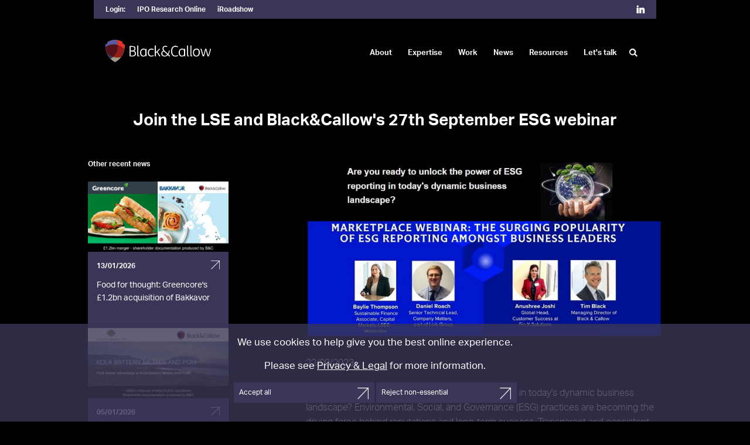

--- FILE ---
content_type: text/html; charset=UTF-8
request_url: https://www.blackandcallow.com/news/2023/9/join-the-lse-and-blackcallows-27th-september-esg-webinar
body_size: 8030
content:
<!DOCTYPE html>
<html lang="en">
<head>

<meta http-equiv="Content-Type" content="text/html; charset=utf-8" />
<title>Join the LSE and Black&amp;Callow&#039;s 27th September ESG webinar | News | Black &amp; Callow</title>

<meta name="description" content="" />
<meta name="keywords" content="" />
<meta name="google-site-verification" content="YlIB6xpKD7MOCeejupYtEgqnyTsJ74hAjJSPkbcsDP4" />

<!-- CSS -->
<link href="/css/screen.css" rel="stylesheet" type="text/css" media="screen" />
<link rel="stylesheet" href="/js/libs/assets/jquery.fancybox/jquery.fancybox.css" />

<link rel="canonical" href="https://www.blackandcallow.com/news/2023/9/join-the-lse-and-blackcallows-27th-september-esg-webinar" />

<meta name="viewport" content="width=device-width, initial-scale=1.0, user-scalable=no, maximum-scale=1.0" />

<!-- Common JavaScript -->
<script src="/js/libs/jquery.js"></script>
<script src="/js/libs/jquery.modernizr.js"></script>
<script src="/js/libs/jquery.cookie.js"></script>
<script src="/js/common.js"></script>

<!-- Favicon -->
<link rel="apple-touch-icon" sizes="180x180" href="/apple-touch-icon.png">
<link rel="icon" type="image/png" sizes="32x32" href="/images/favicons/favicon-32x32.png">
<link rel="icon" type="image/png" sizes="16x16" href="/images/favicons/favicon-16x16.png">
<link rel="manifest" href="/images/favicons/site.webmanifest">
<link rel="mask-icon" href="/images/favicons/safari-pinned-tab.svg" color="#000000">
<meta name="msapplication-TileColor" content="#000000">
<meta name="theme-color" content="#000000">


</head>

<body>




<div class="aux_bar">
		<div class="wrapper">
			<p><span>Login:</span><a title="Login: IPO Research Online" href="https://www.iporesearchonline.com">IPO Research Online</a><a title="Login: iRoadshow" href="https://www.iroadshow.com">iRoadshow</a></p>

			<div class="social">
				<a href="https://uk.linkedin.com/company/black&callow" target="_blank" title="Black &amp; Callow LinkedIn"><img src="/images/icon_linked_in.png"></a>
			</div>
		</div>
	</div>

<div id="header">
		<div class="wrapper">


			
			<a id="logo_main" href="/" title="Black &amp; Callow"><img src="/images/logo_b_and_c.png" width="180" height="auto" alt="Black &amp; Callow"></a>
			
			<a id="menu_switch" href="#">
			
				<span class="menu_line_1"></span>
				<span class="menu_line_2"></span>
				<span class="menu_line_3"></span>
				
			</a>
			
			<ul id="main_menu">
				

																	<li class=" "><a class="" href="/about/" title="About">About</a></li>
																	<li class=" "><a class="" href="/expertise/" title="Expertise">Expertise</a></li>
																	<li class=" "><a class="" href="/work/" title="Work">Work</a></li>
																	<li class=" "><a class="" href="/news/" title="News">News</a></li>
																	<li class=" "><a class="" href="/resources/" title="Resources">Resources</a></li>
																	<li class=" "><a class="" href="/contact/" title="Let&#039;s talk">Let&#039;s talk</a></li>
																	<li class="hidden "><a class="" href="/privacy-and-legal/" title="Privacy and Legal">Privacy and Legal</a></li>
								

				
					<li>

						<form id="search" method="get" action="/search/results/" >
	
							<div class="field">
								<label><img src="/images/search.svg"></label>
																<input type="text" name="q" value=""  class="text" />
															</div>

						</form>

					</li>
			</ul>
			
		</div>
		</div>
		
<div id="wrapper">

	

	
		
		
		<div id="header_content">
			<div class="wrapper">

			</div>
		</div>



		
		

		
	</div>
	</div>

	




<div id="intro">
	
	<div class="wrapper">
		<h1>Join the LSE and Black&amp;Callow&#039;s 27th September ESG webinar</p>
	</div>

</div>

<div id="main">

	<div class="wrapper no_margin general_content">
			
			<div class="two_col bb">

				<div class="bb_right standard_format">

					

							<img style="width: 100%; margin-bottom: 30px;" alt="Join the LSE and Black&amp;Callow&#039;s 27th September ESG webinar" src="/_media/news/4398.jpg" />
		
		<p>22/09/2023</p>

		<p>Are you ready to unlock the power of ESG reporting in today's dynamic business landscape? Environmental, Social, and Governance (ESG) practices are becoming the driving force behind reputations and long-term success. Transparent and consistent reporting has never been more vital.</p>
<p>Register to watch this transformative webinar on <strong>Wednesday 27th September 2023 14:00-15:00 BST</strong> to hear from London Stock Exchange and Marketplace members <strong>Black &amp; Callow, Fin X Solutions</strong> and <strong>Link Group</strong> as they delve into the growing trend of ESG reporting and how it reshapes responsible business practices. Don't let market fluctuations deter you; take the first step towards sustainable growth.</p>
<p><span style="color: rgb(224, 62, 45);"><a style="color: rgb(224, 62, 45);" href="https://www.lsegissuerservices.com/spark/sEFQQBcokjTgRoR1AQoBtD/marketplace-webinar-the-surging-popularity-of-esg-reporting-amongst-business-leaders">Click here to register</a></span> and to find out more about the changing landscape of ESG reporting.</p>
			<p><a class="link_line" href="/news/">Back to News</a></p>

				</div>

				<div class="bb_left block_links">

					<p>Other recent news</p>

					<div class="box_set max_1 img_block">

							<a href="/news/2026/1/food-for-thought-greencores-12bn-acquisition-of-bakkavor">

					<div class="img_wrap">
												<img alt="Food for thought: Greencore&#039;s £1.2bn acquisition of Bakkavor" src="/_media/news/4533_thumb.jpg" />
											</div>

					<div class="details">
						<p class="date">13/01/2026</p>
						<h3>Food for thought: Greencore&#039;s £1.2bn acquisition of Bakkavor</h3>
						<!-- <p></p> -->
					</div>
					</a>
				</a>
							<a href="/news/2026/1/a-rich-seam-helping-eurasia-minings-us9m-sale-to-llc-ks-logistics">

					<div class="img_wrap">
												<img alt="A rich seam: helping Eurasia Mining&#039;s US$9m sale to LLC KS Logistics" src="/_media/news/4532_thumb.jpg" />
											</div>

					<div class="details">
						<p class="date">05/01/2026</p>
						<h3>A rich seam: helping Eurasia Mining&#039;s US$9m sale to LLC KS Logis…</h3>
						<!-- <p></p> -->
					</div>
					</a>
				</a>
							<a href="/news/2025/12/good-relations-bc-helps-pathoss-56m-ipo-and-aim-admission">

					<div class="img_wrap">
												<img alt="Good relations: B&amp;C helps Pathos&#039;s £5.6m IPO and AIM Admission" src="/_media/news/4531_thumb.jpg" />
											</div>

					<div class="details">
						<p class="date">18/12/2025</p>
						<h3>Good relations: B&amp;C helps Pathos&#039;s £5.6m IPO and AIM Admission</h3>
						<!-- <p></p> -->
					</div>
					</a>
				</a>
							<a href="/news/2025/12/clear-design-for-clean-energy-nextenergys-interim-report">

					<div class="img_wrap">
												<img alt="Clear design for clean energy: NextEnergy&#039;s interim report" src="/_media/news/4530_thumb.jpg" />
											</div>

					<div class="details">
						<p class="date">16/12/2025</p>
						<h3>Clear design for clean energy: NextEnergy&#039;s interim report</h3>
						<!-- <p></p> -->
					</div>
					</a>
				</a>
			
			</div>


				</div>



		</div>

	</div>
	
	<div id="footer_top">
		<div class="wrapper">
		
		</div>
	</div>
	
	<div id="footer">
		
		<div class="outro"><p><span>Black &amp; Callow © 2026</span><a href="/" title="Home">Home</a><a href="/privacy-and-legal/" title="Privacy &amp; Legal">Privacy &amp; Legal</a><a href="/gdpr-statement/" title="GDPR Statement">GDPR Statement</a><a href="/contact/" title="Contact">Let's talk</a></p></div>
	</div>
	
	
</div>

	<div id="cookies_notification">
		<div>
			<p>We use cookies to help give you the best online experience.</p>
			<p>Please see <a href="/privacy-and-legal/" title="Privacy &amp; Legal">Privacy &amp; Legal</a> for more information.</p>
			<a href="#cookie-set" class="button cookie-set" data-pref="accept-all">Accept all</a>
			<a href="#cookie-set" class="button cookie-set" data-pref="reject-non-essential">Reject non-essential</a>
		</div>
	</div>
	
	
</body>
</html>

--- FILE ---
content_type: text/css
request_url: https://www.blackandcallow.com/css/screen.css
body_size: 7929
content:
@import url('reset.css');
@import url('common.css');
@import url('nd.css');

@import url("https://use.typekit.net/lls0fxm.css");

/* Fonts
------------------------------------------------------------------------------*/

/*----------------------------------------------------------------------------*/

/* General
------------------------------------------------------------------------------*/
body {
	font-family: aktiv-grotesk, sans-serif;
	font-weight: 400;
	font-style: normal;
	font-size: 14px;

	color: #fff;
	background-color: #000;
	
	/*min-width: 960px;*/
	
	position: relative;
}

#main div.wrapper {
	max-width: 1020px;
	padding: 30px 20px;
}

#main div.wrapper.no_margin {
	max-width: 1020px;
	margin: 30px auto;
	padding: 0;
}

div.wrapper.video {
	margin-bottom: 20px;
}

div.wrapper.video:last-child {
	border-bottom: none;
	margin-bottom: 0;
}


#main div.wrapper.white {
	background-color: #fff;
	margin: 0 auto 0px auto;
	padding-bottom: 30px;
}

#main div.wrapper.grey {
	background-color: #ebebeb;
	margin: 0 auto 0px auto;
	padding-bottom: 30px;
}

#main div.wrapper.grey *,
#main div.wrapper.white * {
	color: #000;
}

#main div.wrapper.white div#intro,
#main div.wrapper.grey div#intro {
	margin-bottom: -20px;
}

#main div.wrapper.grey div.bb_left p,
#main div.wrapper.white div.bb_left p {
	font-weight: 400;
	font-size: 14px;
}

#main div.wrapper.grey div.bb_right p,
#main div.wrapper.white div.bb_right p {
	width: 90%;
}



/* General Content
------------------------------------------------------------------------------*/

.general_content {
	font-size: 10px;
}
div.smallprint .general_content {
	font-size: 9px;
}

.general_content ul { list-style: disc; }
.general_content ol { list-style: decimal; }

.general_content iframe {
	width: 100% !important;
	margin-bottom: 30px;
}

.general_content div.standard_format img {
	width: 100% !important;
	height: auto !important;
}

strong { font-weight: 700; }
em { font-style: italic; }

.general_content ul,
.general_content ol {
	margin: 0 0 0 1.5em;
}

.general_content ul {
	list-style: none;
}

.general_content ul li::before {
	content: url("data:image/svg+xml,%3Csvg viewBox='0 0 10 10' xmlns='http://www.w3.org/2000/svg'%3E%3Ccircle cx='5' cy='5' r='5' fill='%23eb3024' /%3E%3C/svg%3E%0A");
	margin-top: -0.1em;
	text-indent: -15px;
	width: 0.4em;
	position: absolute;
}


.general_content li,
.general_content p {
	font-size: 1.6em;
	font-weight: 300;
	line-height: 1.6em;
	margin: 0 0 1.6em 0;
}

.general_content li {
	margin: 0 0 1.2em 0;
}

.general_content table td,
.general_content table th {
	font-size: 1.6em;
}


.general_content table th,
.general_content table td {
	border: 1px solid #666;
	padding: 0.4em 0.6em;
}

.general_content table th {
	color: #fff;
	font-weight: bold;
	background-color: #3a3657;
}

.general_content.large p {
	text-align: center;
	font-size: 3.0em;
	line-height: 1.6em;
}

.general_content img.standard {
	width: 100%;
	margin: 0 0 3.2em 0;
}

.general_content strong,
.general_content p.intro {
	font-weight: 700;
}

.general_content h1 { font-size: 1.2em; }
.general_content h2 { font-size: 1.6em; }
.general_content h3 { font-size: 1.8em; }
.general_content h4 { font-size: 1.6em; }
.general_content h5 { font-size: 1.6em; }



.general_content h1,
.general_content h2,
.general_content h3,
.general_content h4,
.general_content h5 {
	color: #fff;
	line-height: 1.4em;
	margin: 0 0 0.8em 0;
}



.general_content h2.large {
	font-size: 2.8em;
	font-weight: 700;
	text-align: center;
	padding: 30px 20px;
	margin-top: 20px;
	box-sizing: border-box;
}

.general_content div.hl_block {
	background-color: #999;
	padding: 15px;
	margin: 0 0 1.4em 0;
	border-radius: 8px;
}

* p:last-child {
	margin: 0 0 0 0;
}


.general_content blockquote {
	color: #fff;
	background-color: inherit;
	line-height: 1.5em;
	font-style: italic;
	font-size: 120%;
	margin: 0 30px 1.4em 30px; 
	text-indent: 1em;
	padding: 0.5em 0 0 0;	
	position: relative;
	
}

.general_content blockquote p:before,
.general_content blockquote p:after {
	color: #fff;
	font-size: 200%;
	display: inline;
	line-height: 0;
	position: relative;
}

.general_content blockquote p:before {
	content: '❝';
	top: 0.2em; left: -0.5em;
}

.general_content blockquote p:after {
	content: '❞';
	top: 0.4em; left: 0.2em;
}

.general_content blockquote.long p:before,
.general_content blockquote.long p:after {
	content: none;
}

.general_content blockquote.long {
	background-image: none;
	border-left: 4px solid #ccc;
	padding: 0 1.4em 0 1em;
	margin: 0 0 1.4em 1em;
	text-indent: 0;
}

.general_content p.blockquote_credit {
	text-align: right;
	margin-top: -1em;
	padding-right: 2.3em;
	color: #333;
}

.general_content p.blockquote_credit.stand_alone {
	margin-top: 1.5em;
}


.general_content a {
	color: #fff;
	text-decoration: none;
}

a:hover {
	color: #eb3024;
}
/*----------------------------------------------------------------------------*/


body {
	-webkit-text-size-adjust: 100%;
}
	

#header_line {
	height: 30px;
	background-color: #666;
}

#header_line p {
	color: #fff;
	font-size: 14px;
	line-height: 30px;
}

#header_content {

	background-color: #ccc;
}


#header {
	position: relative;
	background-color: #000;
	padding: 20px 0;
}

@media only screen and ( max-width:1000px) {
	#header {
		position: sticky;
		left: 0; right: 0;
		top: 0;
		z-index: 100;
	}
}


#header_line {
	/*margin-top: 80px;*/
}


div.wrapper {
	max-width: 920px;
	padding: 0 20px;
	margin: 0 auto;	
}

#main_menu {
	background-color: #000;
	font-size: 13px;
	padding: 20px 0;
	text-align: right;
}

#main_menu > li.hidden {
	display: none;
}

#main_menu > li > a {

	font-weight: 700;
	
	position: relative;
	z-index: 3;
	
	display: block;
	text-decoration: none;
	color: #fff;
	padding: 12px 12px;
	
	-webkit-transition: all 0.4s; /* Safari */
	transition: all 0.4s;
	
}

#main_menu > li > a > svg {

	display: none;
	
	margin-left: 5px;
	
	-ms-transform: rotate(0deg); /* IE 9 */
  -webkit-transform: rotate(0deg); /* Chrome, Safari, Opera */
  transform: rotate(0deg);
	
	-ms-transform-origin: center middle;
	-webkit-transform-origin: center middle;
	transform-origin: center middle;
	
	position: absolute;
	top: 22px !important; right: 12px;

	-webkit-transition: all 0.4s; /* Safari */
	transition: all 0.4s;
	
}

#main_menu > li > a.active > svg {
	
	margin-top: 0em;
	
	-ms-transform: rotate(-180deg); /* IE 9 */
  -webkit-transform: rotate(-180deg); /* Chrome, Safari, Opera */
  transform: rotate(-180deg);
	
}

#main_menu > li > a > svg polygon {
	fill: #fff !important;
}

#main_menu > li > a.active > svg polygon {
	fill: #fff !important;
}

#main_menu > li > a.active {
	color: #eb3024; !important;
}

#main_menu > li > a:hover {
	color: #eb3024;
}

ul#main_menu > li {
	position: relative;
	display: inline-block;
	float: none;
	padding-left: 0px;
}

#main_menu > li.sub_menu > a {

}

#main_menu > li.sub_menu ul {
	display: none !important;
}

ul#main_menu > li > ul {
	
	font-size: 18px;
	font-weight: 600;
	
	display: none;
	text-align: left;
	position: absolute;
	background-color: #3a3657;
	width: 175px;
	
	margin-top: 0;
	
	z-index: 10	;
}

ul#main_menu > li > ul.open {
	display: block;

}

ul#main_menu > li > ul > li > a {
	display: block;
	color: #fff;
	text-decoration: none;
	padding: 20px 40px !important;
}

ul#main_menu > li > ul > li > a span {
	font-size: 12px;
	display: block;
	padding-top: 3px;
	line-height: 1.4em;
	color: #999;
}

ul#main_menu > li > ul > li > a:hover {
	color: #eb3024;
}

ul#main_menu > li > ul > li {
	
}

#main {
	min-height: 1200px;
}

#footer {
	background-color: #000;
	text-align: center;
	z-index: 10;
	position: relative;
}

#footer #contact_links ul {
	position: static;
	margin: 0;
}

#footer #contact_links ul li {
	padding: 10px 0 10px 0;
}

#footer > div.intro {
	background-color: #333333;
	padding: 0 20px 30px 20px;
	margin-top: -5px;
}

#footer > div.intro p {
	font-size: 13px;
	line-height: 1.6em;
	margin: 0 auto 0.8em auto;
	max-width: 760px;
	color: #fff;
}

#footer > div.social {
	background-color: #333333;
}

#footer > div.outro {
	background-color: #000;
	padding: 10px 40px;
}

#footer > div.outro p {
	line-height: 1.6em;
	font-size: 12px;
	margin: 0 auto;
	max-width: 1000px;
	
}

#footer > div.outro p span,
#footer > div.outro p a {
	margin: 0 10px;
	color: #fff;
	text-decoration: none;
	white-space: nowrap;
	display: inline-block;
}

#footer > div.outro p a:hover {
	color: #eb3124;
}

@media only screen and ( max-width:1000px) {
	#footer > div.outro p a {

		
	}

	#main_menu > li > a > svg {
		display: block;
	}
}

	
@media only screen and (max-width: 720px) {

	#footer > div.outro p span,
	#footer > div.outro p a {
		margin: 0 10px;
	}

}


#logo_main {
	top: 36px;
	position: absolute;	
}

#menu_switch {
	display: none;
	position: absolute;
	right: 0;
	font-size: 36px;
	text-decoration: none;
	color: #999;

	padding: 0 16px;

	width: 23px;
	height: 45px;

}

#menu_switch span {
	position: absolute;
	display: block;
}

#menu_switch span {
	
	width: 25px; height: 2px;
	background-color: #fff;
	
	top: 12px;
}

#menu_switch.active span {
	background-color: #fff !important;
}

#menu_switch span.menu_line_1,
#menu_switch span.menu_line_2,
#menu_switch span.menu_line_3 {
	left: 14px;
	-webkit-transition: all 0.4s; /* Safari */
	transition: all 0.3s;
	
	
}

#menu_switch span.menu_line_1 {
	top: 12px;	
}

#menu_switch span.menu_line_2 {
	opacity: 1;
	top: 20px;
}

#menu_switch span.menu_line_3 {
	top: 28px;
}

#menu_switch.active span.menu_line_1,
#menu_switch.active span.menu_line_2 {
	left: 14px;
	top: 20px;
	-ms-transform: rotate(135deg); /* IE 9 */
	-webkit-transform: rotate(135deg); /* Chrome, Safari, Opera */
	transform: rotate(135deg);
	
	-ms-transform-origin: center middle;
	-webkit-transform-origin: center middle;
	transform-origin: center middle;
}

#menu_switch.active span.menu_line_2 {
	opacity: 0;
}

#menu_switch.active span.menu_line_3 {
	left: 14	px;
	-ms-transform: rotate(-135deg); /* IE 9 */
	-webkit-transform: rotate(-135deg); /* Chrome, Safari, Opera */
	transform: rotate(-135deg);
	
	-ms-transform-origin: center middle;
	-webkit-transform-origin: center middle;
	transform-origin: center middle;
	
	top: 20px;
}

#menu_switch.active {
	background-color: #000;
	color: #fff;
}

#menu_switch.active {

}

*.box_set {
	display: block;
	line-height: 0;
	width: 100%;
	background-color: #3a3657;
	overflow: hidden;
	margin: 0 0 0 0;
	position: relative;
	clear: both;
}

*.box_set.black {
	background-color: #000;
}

*.box_set.home {
	cursor: pointer;
}

*.box_set:hover * {
	color: #fff;
}

*.box_set.last_in_set {
	margin: 0 0 20px 0;
}

*.box_set h2,
*.box_set p {
	font-size: 24px;
	margin: 0;
	line-height: 1.6;
}


@media only screen and (max-width: 720px) {
*.box_set h2,
*.box_set p {
	font-size: 18px;
}

*.box_set p {
	margin-right: 30px;
}

.box_set.max_2 > .img_wrap {
	padding-bottom: 100% !important;
}

}

*.box_set h2 {
	font-weight: 700;;
}

*.box_set p {
	font-weight: 300;
}

*.box_set > * {
	display: inline-block;
	margin: 0;

	background-image: url('../images/arrow.png');
	background-position: calc(100% - 15px) 15px;
	background-repeat: no-repeat;
	background-size: 20px;

	transition: all 0.2s;

	float: left;

	width: 100%;

}

*.box_set > .no_link {
	background-image: none !important;
	cursor: default;
}

*.box_set.home > * {
	position: absolute;
	top: 0;
	bottom: 0;
	float: none;
}

*.box_set > *:hover {
	background-image: url('../images/arrow_red.png');
	background-position: calc(100% - 10px) 10px;

	background-color: #000;
}

*.box_set > .no_link:hover {
	background-color: inherit;
}

*.box_set.alt > * {
	float: right;
}

*.box_set > * div.buttons {
	position: absolute;
	bottom: 2em;
	left: 2em;
	width: 40%;
}

*.box_set > *:hover div.buttons a.button {
	background-color: #3a3657;
	background-image: url('../images/arrow.png') !important;
}


a.button {
	min-width: 240px;
	font-size: 12px;
	font-weight: 400;
	color: #fff;
	background-color: #000;
	display: inline-block !important;
	margin-bottom: 1em;
	text-decoration: none;

	width: auto;

	box-sizing: border-box;
	

	line-height: 1.4em;
	padding: 0.8em 5em 0.8em 0.8em;

	background-image: url('../images/arrow.png');
	background-position: calc(100% - 0.8em) 0.8em;
	background-repeat: no-repeat;
	background-size: 1.6em;

	transition: 0.2s background-position;

}

.box_set.home a.button:hover {
	color: #fff;
	background-color: #eb3024 !important;
}

a.button {
	color: #fff;
	background-color: #3a3657;
	background-image: url('../images/arrow.png');
}

a.button:hover {
	background-color: #000;
	color: #eb3024;
	background-position: calc(100% - 0.4em) 0.4em;
	background-image: url('../images/arrow_red.png');
}

a.button.download {
	background-size: 2.2em;
	background-position: calc(100% - 0.4em) 0.4em;
	background-image: url('../images/download_red.png');
}

a.button.download:hover {
	background-image: url('../images/download_white.png') !important;
}

a.button.white_with_red.download:hover {
	background-image: url('../images/download_white.png') !important;
}

a.button.phone {
	background-size: 2.2em;
	background-image: none;
	color: #fff;
	background-color: #3a3657;
}

@media only screen and (max-width: 960px) {
	a.button {
		width: 100%;
	}
}

*.box_set > * div.buttons a.button:last-child {
	margin-bottom: 0;
}

*.box_set *.details {
	display: block;
	padding: 15% 2em 2em 2em;
}

*.box_set.max_2 > * {
	width: 50%;
	box-sizing: border-box;
	overflow: hidden;
}

*.box_set.max_2 > *.img_wrap {
	width: 50%;
	padding-bottom: 50%;
	height: 0;
	position: relative;
	background-color: #fff;
}

*.box_set.max_2 > * > img {
	top: 0;
	position: absolute;
	
	animation-name: anim_home_images;
  animation-duration: 2s;
  animation-fill-mode: forwards;
}

*.box_set.max_2 > *.img_wrap.scroll {
	background-image: none;
	background-color: #000;
}

*.box_set.max_2 > *.img_wrap.scroll img {
	animation-iteration-count: infinite;
	animation-name: img_scroller;
  animation-duration: 15s;
  animation-fill-mode: forwards;
  width: 100%;
}

@keyframes anim_home_images {
  from { margin: -50px; width: calc(100% + 100px); }
  to { margin: 0; width: 100%; }
}

@keyframes img_scroller {
	0% { transform: translateY(0); opacity: 0; }
	10% { transform: translateY(0); opacity: 1; }
	80% { transform: translateY(calc(-100% + 500px)); opacity: 1; }

	95% { opacity: 1; transform: translateY(calc(-100% + 500px));  }
	100% { opacity: 0; transform: translateY(calc(-100% + 500px)); }
}

@media only screen and (max-width: 720px) {

	*.box_set.max_2 > *.img_wrap.scroll {
		overflow: hidden;
		height: auto;
		padding-bottom: 0 !important;
	}

	*.box_set.max_2 > *.img_wrap.scroll img {
		animation-name: none;
	  width: 100%;
	}

}

*.box_set.max_3 > * {
	width: 33.3333%;
}

*.box_set.max_4 > * {
	width: 25%;
	margin: 0;
	float: left;
	text-decoration: none;
	color: #fff;
}

*.box_set.img_block div.img_wrap {
	width: 100%;
	height: 0;
	padding-bottom: 50%;
	position: relative;
	overflow: hidden;
}

*.box_set.img_block div.img_wrap {
	position: relative;
	background-color: #fff;
}

*.box_set.vignette div.img_wrap:after {
  content: '';
  position: absolute;
  top: 0; left: 0; bottom: 0; right: 0;
  box-shadow: inset 10px 10px 60px rgba(127,127,127,0.4);
}

/* *.box_set.vignette div.img_wrap:hover:after { box-shadow: none; } */



*.box_set.img_block div.img_wrap img {
	
	width: 100%;
	
	position: absolute;
	
	box-sizing: border-box;
	object-fit: cover;

}

*.box_set.img_block div.img_wrap.aspect_2_1 img {
	top: 0;
	
}


*.box_set.img_block > * *.details {
	padding: 15px;
	
	min-height: 100px;
	background-size: 15px;
	
	transition: all 0.2s;

	background-color: #000;

	overflow: hidden;

	box-sizing: border-box;
	height: 130px;
  overflow: hidden;

}

*.box_set.img_block > a .details {
	background-color: #3a3657;
	background-image: url('../images/arrow.png');
	background-position: calc(100% - 15px) 15px;
	background-repeat: no-repeat;
}

*.box_set.img_block > * *.details {

}

*.box_set.img_block > a:hover *.details {
	background-image: url('../images/arrow_red.png');
}

*.box_set.img_block > a:hover *.details {
	background-color: #000;
	background-position: calc(100% - 10px) 10px;
}

*.box_set.img_block > * h3,
*.box_set.img_block > * p {
	font-size: 14px;
	line-height: 1.6em;
	margin: 0;
}

*.box_set.img_block > * p.date {
	margin-bottom: 1em;
	font-weight: 700;
}


*.box_set.img_block > * h3 {
	font-weight: 400;
}

*.box_set.img_block > * h3.bold {
	font-weight: 600;
}


@media only screen and (max-width: 720px) {
	*.box_set > * div.buttons {
		position: static;
		bottom: 0;
		left: 0;
		width: auto;
		padding-top: 0;
	}

	*.box_set > * > *.details {
		padding: 2em 2em 2em 2em;
	}

	*.box_set.max_2

	*.box_set.max_2 > *.img_wrap {
		width: 10%;
		padding-bottom: 0%;
		height: auto !important;
		z-index: -1;
	}

	*.box_set.max_2 > * > img {
		position: static;
	}

	.box_set.max_2 > * {
	position: static;
	}

	.box_set > * div.buttons {
		bottom: auto;
	}

}

@media only screen and (max-width: 960px) {
	*.box_set > * > *.details h2 {
		font-size: 20px;
	}

	*.box_set > * > *.details p {
		font-size: 16px;
	}
}


/*----------------------------------------------------------------------------*/


/* Mobile
------------------------------------------------------------------------------*/
@media only screen and (max-width: 720px) {

	*.box_set > * > div.buttons {
		padding: 2em
	}

	*.box_set.max_2 > * {
		width: 100% !important;
	}
	
	*.box_set.max_2.middle > *:first-child div,
	*.box_set.max_2.middle > *:last-child div {
		margin: 0 auto 0 auto;
	}
	
	
	*.box_set.max_2.middle > *:nth-child(2) div svg {

		
		position: absolute;
		left: 50%;
		top: 0px;
		margin-top: -90px;
		margin-left: -30px;
		
		-ms-transform: rotate(90deg); /* IE 9 */
	  -webkit-transform: rotate(90deg); /* Chrome, Safari, Opera */
	  transform: rotate(90deg);
		
		-ms-transform-origin: left bottom;
		-webkit-transform-origin: left bottom;
		transform-origin: left bottom;
	}
	
}

@media only screen and (max-width: 1000px) {
	*.box_set.max_3 > * {
		width: 100%;
	}
}

@media only screen and (max-width: 1000px) {
	*.box_set.max_4 > * {
		width: 50%;
	}
}

@media only screen and (max-width: 520px) {
	*.box_set.max_4 > * {
		width: 100%;
	}
}


@media only screen and (max-width: 1000px) {
	
	#menu_switch {
		display: block;
	}
	
	#header {

		padding: 0;
		
		/*position: fixed;
		top: 0; left: 0; right: 0;*/
		
		height: 45px;
		
	}
	
	#header #logo_main {
		top: 8px;
	}
	
	#header #logo_main img {
		width: 140px; height: auto;
	}
	
	
	#main_menu {

		background-color: #3a3657;
		
		font-size: 14px;
		padding: 4px 0;
		
		margin-top: 45px;
		
		position: absolute;
		z-index: 2000;
		
		left: 0; right: 0;
		
		
		
	}
	
	#main_menu > li > a {
		font-size: 20px;
		color: #fff;
		padding: 20px 18px;
	}
	
	#main_menu {
		display: none;
	}
	
	#main_menu.m_visible {
		display: block !important;
	}
	
	#main_menu {

		text-align: left;
		
	}
	
	ul#main_menu > li {
		display: block;
	}
	
	ul#main_menu > li > ul {
		position: static;
		width: auto;
	}
	
	#main_menu > li > a > svg {
		top: 0.5em;
		right: 24px;
	}
	
	#main_menu > li > a.active > svg {

	}
	
	ul#main_menu > li > ul > li > a {
		padding: 6px 14px;
	}
	
	#main_menu > li > a:hover {
		background-color: #333;
	}
	
	#main_menu > li > a > svg polygon {
	fill: #fff !important;
}
	
	
}
/*----------------------------------------------------------------------------*/
div#bg_overlay.show {
	opacity: 1;
}

div#bg_overlay {
	-webkit-transition: opacity 0.4s; /* Safari */
	transition: opacity 0.4s;
	
	opacity: 0;
	background-color: rgba(0,0,0,0.3);
	position: absolute;
	z-index: -100;
	
	left: 0; right: 0; top: 0; bottom: 0;
}

div#bg_overlay.off {
	z-index: -100;
	-webkit-transition: z-index 0s; /* Safari */
	transition: z-index 0s;
	
	-webkit-transition-delay: 0.4s; /* Safari */
	transition-delay: 0.4s;
}

#intro_bg,
#outro_bg {
	margin-top: 0px;
	padding-bottom: 20px;
}

#intro_bg h1,
#outro_bg h1 {
	
}

#outro_bg {
	margin-top: 30px;
}

#intro_bg div.wrapper,
#outro_bg div.wrapper {

	min-height: 250px;

	position: relative;
	overflow: hidden;
}

#intro_bg div.wrapper div.bg_image,
#outro_bg div.wrapper div.bg_image {

	z-index: -1;

	background-image: url('../images/bg_iroadshow_intro.png');
	background-repeat: no-repeat;
	background-size: cover;
	min-height: 250px;
	background-position: center;

	position: absolute;

	top: 0; bottom: 0; left: 0; right: 0;

	animation-name: anim_intro_bg;
  animation-duration: 2s;
}

#outro_bg div.wrapper:hover div.bg_image,
#intro_bg div.wrapper:hover div.bg_image {
	
}

@keyframes anim_intro_bg {
  from {top: -40px; bottom: -40px; left: -40px; right: -40px;}
  to {top: 0; bottom: 0; left: 0; right: 0;}
}

#intro_bg,
#outro_bg {
	text-align: center;
	font-size: 20px;
	line-height: 1.6em;
	font-weight: 400;
	margin-bottom: 1.2em;

}

#intro_bg h1,
#outro_bg h1 {
	line-height: 1.4em;
	padding-top: 50px;
	padding-bottom: 10px;
	font-size: 28px;
	font-weight: 700;
}

#intro_bg p,
#outro_bg p {
	line-height: 1.4em;
	width: 90%;
	margin: -0.2em auto 1.6em auto;
	font-weight: 300;
	font-size: 28px !important;
}

@media only screen and (max-width: 720px) {
	#intro_bg,
	#outro_bg {
		font-size: 16px;
	}

	#intro_bg h1,
	#outro_bg h1 {
		font-size: 32px !important;
	}
}

#intro {
	text-align: center;
	font-size: 28px;
	line-height: 1.6em;
	font-weight: 400;
	margin-top: 1.2em;
	margin-bottom: 1.2em;
}

@media only screen and (max-width: 1000px) {
#intro {
	font-size: 20px;
}
}


#intro h1 {
	font-size: 28px !important;
	font-weight: 700;
}

#intro p {
	font-size: inherit; !important;
	width: 90%;
	margin: 0 auto 1.6em auto;
	font-weight: 300;
}

div.aux_bar {

}

div.aux_bar div.wrapper {
	background-color: #3a3657;
	font-size: 12px;
	font-weight: 700;;
	padding: 10px 20px;
	position: relative;
}

div.aux_bar span,
div.aux_bar a {
	display: inline-block;
	margin-right: 20px;
}

div.aux_bar a {
	text-decoration: none;
	color: #fff;
}

div.aux_bar a:hover {
	color: #eb3024;
}

div.aux_bar div.social {
	position: absolute;
	right: 15px;
	top: 5px;
}

div.aux_bar div.social a {
	display: inline-block;
	margin-right: 0;
	margin-left: 15px;
}

div.aux_bar div.social a {

}


@media only screen and ( max-width:1000px) {
	div.aux_bar div.wrapper {
		width: 100% !important;
		max-width: 100% !important;
		box-sizing: border-box;
	}
}


/* Slider
------------------------------------------------------------------------------*/
div.slider { position: relative; background: transparent; margin: 0 auto 0 auto; max-width: 400px; width: 100%; padding-top: 0;	}

div.slider div.slider_container {

	position: relative;

	margin: 0 auto;
	width: 100%;
	position: relative;
	overflow: hidden;

	background-color: transparent;

	-scrollbar-width: none;
	scroll-snap-type: x mandatory;
	scroll-snap-points-x: repeat(100%);
	webkit-overflow-scrolling: touch;

}

.slider .prev {
	cursor: url('../images/arrow_left_small.png') 15 15, auto !important;
}

.slider .next {
	cursor: url('../images/arrow_right_small.png') 15 15, auto !important;
}


div.slider div.slider_container::-webkit-scrollbar { display: none; // Safari and Chrome }

div.slider  div.slider_container:hover {
	
}

div.slider div.slider_row { display: table;background-color: transparent; height: auto; margin-top: 0; max-height: 400px; }

div.slider div.slider_row div.slide {

	height: 800vw;
	max-height: 300px;

	color: #fff;
	
	width: 1%;
	vertical-align: top;
	
	display: inline-block;
	display: table-cell;
	
	overflow: hidden;

	transition: opacity 0.5s;

	box-sizing: border-box;

}

div.slider div.slider_row div.slide { height: auto; opacity: 0.3; text-align: center; background-color: transparent; }
div.slider div.slider_row div.slide.active { opacity: 1; }

div.slider div.slider_row div.slide img {
	background-color: #fff;
	display: inline-block;
	width: 100%;
	padding: 0;
	box-sizing: border-box;

}

div.slider div.slider_row div.slide a {
	
}

div.slider div.prev,
div.slider div.next {
	background-color: rgba(0, 0, 0, 0.0);
	color:  #fff;

	font-size: 3em;

	text-align: center;

	transition: all 0.3s;

	top: 0;
	bottom: 0;

	cursor: pointer;

	z-index: 20;
	position: absolute;

	width: 25%;

}

div.slider div.prev:hover,
div.slider div.next:hover {
	background-color: rgba(0, 0, 0, 0.1);
}



div.slider div.prev span,
div.slider div.next span {
	position: absolute;
	display: block;
	top: 44%;
	margin-top: 0;	
	width: 30px; height: 40px;
}

div.slider div.prev:hover,
div.slider div.next:hover {
	/*background-color: rgba(0, 0, 0, 0.3);
	color: rgba(255, 255, 255, 0.8);*/
}

div.slider div.prev { left: 0; right: auto;  }
div.slider div.next { right: 0; left: auto; }

div.slider div.prev span {
	text-align: left;
}
div.slider div.next span {
	text-align: right;
}

div.slider div.next span svg { position: absolute; right: 0%; display: none; }
div.slider div.prev span svg { position: absolute; left: 0;display: none; }

/* For touch-based browsers */
/*@media (hover: none) {

	div.slider div.slider_row div.slide { scroll-snap-align: start; }

	div.slider div.slider_container {
		overflow-x: auto; 
		-webkit-overflow-scrolling: touch;
	}

	div.slider div.prev,
	div.slider div.next {
		display: none;
	}

}*/

div.slider_bullets {
	line-height: 2em;
	text-align: center;
}

div.slider_bullets div {
	display: inline-block;s
	background-color: transparent;
	padding: 0.6em;
	border-radius: 1.2em;
}


div.slider_bullets a {
	border-radius: 100%;
	width: 0.5em; height: 0.5em;
	display: inline-block;
	background-color: #3a3657;
	margin: 0 0.3em;
	cursor: default;
}

div.slider_bullets a.active {
	background-color: #fff;
}
/*----------------------------------------------------------------------------*/




div.slider div.overlay_text {
	position: absolute;
	bottom: 70px;
	z-index: 20;
	left: 0;
	right: 0;
	text-align: center;
	font-size: 10px;
}


div.slider div.overlay_text > strong {
	display: block;
	font-size: 14px;
	margin-bottom: 25px;
}

div.slider div.overlay_text > strong:first-child {

	
	font-weight: 600;

}

div.slider div.overlay_text > strong:nth-child(2) {

	display: block;
	font-size: 36px;
	font-weight: 700;

	padding-bottom: 20px;

}

div.slider div.overlay_text span {
	padding: 0 10px;
	display: inline-block;
	font-size: 13px;
	font-weight: 600;
}

div.slider h2 {
	clear: both;
	font-size: 10px;
	margin-bottom: 45px;
	text-align: center;
	font-weight: 700;
	position: relative;
	top: 0px;
}


div.slider div.overlay_text {
	line-height: 1.6em;
	font-size: 14px;
	padding: 0 20px;
	position: relative;
	opacity: 1;
	transition: all 0.3s;
	min-height: 5em;
}

div.slider.hover div.overlay_text {
	color: #eb3024;
}

div.slider div.overlay_text strong {
	display: block;
	font-weight: 700;
}

div.slider div.overlay_text.off {
	opacity: 0;
}


div.two_col {
	margin: 0 20px 50px 20px;
}

div.two_col div.bb_left {
	width: 38%;
}

div.two_col div.bb_right {
	width: 62%;
}

div.two_col div.bb_left.block_links div.block_link {
	margin: 0 0 2em 0;
	float: left;
	width: 100%;
}

div.two_col div.bb_left.block_links div.block_link p {
	font-size: 13px;
	font-weight: 600;
	line-height: 1.4;
}

div.two_col div.bb_left.block_links p.header {
	margin-bottom: 0;
}


div.two_col div.bb_left.block_links {
	width: 240px;
}

div.two_col div.bb_left.block_links div.block_link span.img_placeholder {
	display: block;
	width: 100%; height: auto;
	margin: 0 0 1.4em 0;
}

div.two_col div.bb_left.block_links div.block_link span.img_placeholder img {
	width: 100%;
}

@media only screen and (max-width: 920px) {

div.two_col div.bb_left {
	width: 100%;
}

div.two_col div.bb_right {
	width: 100%;
	margin-bottom: 30px;
}

div.two_col div.bb_left p:first-child {
	font-size: 1.6em;
}

div.two_col div.bb_left.block_links {
	width: calc(100% + 0px);
	box-sizing: border-box;
	margin-left: 0px;
}

div.two_col div.bb_left.block_links div.block_link {
	width: 25%;
	box-sizing: border-box;
	padding: 5px;
}

}

@media only screen and (max-width: 720px) {

div.two_col div.bb_left.block_links div.block_link {
	width: 50%;
}
}


div.two_col div.bb_left ul {
	list-style-type: none;
	margin-left: 20px;
}

div.two_col div.bb_left p {
	font-size: 12px;
	font-weight: 700;
}

div.two_col div.bb_left p.normal {
	font-weight: 400;
}

div.two_col div.bb_left ul li,
div.two_col div.bb_left ol li {
	font-size: 12px;
	font-weight: 400;
	line-height: 1.6em;
}

div.two_col div.bb_left ul li:before {
	content: url("data:image/svg+xml,%3Csvg viewBox='0 0 10 10' xmlns='http://www.w3.org/2000/svg'%3E%3Ccircle cx='5' cy='5' r='5' fill='%23eb3024' /%3E%3C/svg%3E%0A");
	margin-top: -0.1em;
  text-indent: -15px;
  width: 0.4em;
  position: absolute;
}


div.three_col_blocks {
	width: 100%;
	background-color: #000;
	margin-bottom: 0;
	overflow: hidden;
}

div.three_col_blocks > div {
	background-color: #000;
	float: left;
	width: 33.333333%;;
	padding: 15px;
	box-sizing: border-box;
	min-height: 300px;
	background-image: url('../images/testimonial_icons/quote.png');
	background-size: 30px 30px;
	background-repeat: no-repeat;
	background-position: 15px 15px;
	padding-top: 60px;
	position: relative;
}

div.three_col_blocks > div.24hr { background-image: url('../images/testimonial_icons/24hr.png'); }
div.three_col_blocks > div.books { background-image: url('../images/testimonial_icons/books.png'); }
div.three_col_blocks > div.chart { background-image: url('../images/testimonial_icons/chart.png'); }
div.three_col_blocks > div.crown { background-image: url('../images/testimonial_icons/crown.png'); }
div.three_col_blocks > div.document { background-image: url('../images/testimonial_icons/document.png'); }
div.three_col_blocks > div.download { background-image: url('../images/testimonial_icons/download.png'); }
div.three_col_blocks > div.email { background-image: url('../images/testimonial_icons/email.png'); }
div.three_col_blocks > div.group_2 { background-image: url('../images/testimonial_icons/group_2.png'); }
div.three_col_blocks > div.group { background-image: url('../images/testimonial_icons/group.png'); }
div.three_col_blocks > div.location { background-image: url('../images/testimonial_icons/location.png'); }
div.three_col_blocks > div.message { background-image: url('../images/testimonial_icons/message.png'); }
div.three_col_blocks > div.money { background-image: url('../images/testimonial_icons/money.png'); }
div.three_col_blocks > div.padlock { background-image: url('../images/testimonial_icons/padlock.png'); }
div.three_col_blocks > div.quote,
div.three_col_blocks > div.default  { background-image: url('../images/testimonial_icons/quote.png'); }

div.three_col_blocks > div p.title {
	top: 18px; left: 60px;
	position: absolute;
	font-size: 16px;
	margin: 0 0 0.8em 0;
	font-weight: 700;
}

div.three_col_blocks > div p {
	font-size: 16px;
	margin: 0 0 0.8em 0;
}

div.three_col_blocks > div p.caption { font-weight: 700; }

div.three_col_blocks > div:nth-child(1) { background-color: #5b579d; }
div.three_col_blocks > div:nth-child(2) { background-color: #4c1416; }
div.three_col_blocks > div:nth-child(3) {  }
div.three_col_blocks > div:nth-child(4) { background-color: #4c1416; }
div.three_col_blocks > div:nth-child(5) {  }
div.three_col_blocks > div:nth-child(6) { background-color: #5b579d; }
div.three_col_blocks > div:nth-child(7) {  }
div.three_col_blocks > div:nth-child(8) { background-color: #5b579d; }
div.three_col_blocks > div:nth-child(9) {  }
div.three_col_blocks > div:nth-child(10) { background-color: #5b579d; }
div.three_col_blocks > div:nth-child(11) {  }
div.three_col_blocks > div:nth-child(12) { background-color: #4c1416; }
div.three_col_blocks > div:nth-child(13) {  }
div.three_col_blocks > div:nth-child(14) { background-color: #4c1416; }
div.three_col_blocks > div:nth-child(15) {  }
div.three_col_blocks > div:nth-child(16) { background-color: #4c1416; }
div.three_col_blocks > div:nth-child(17) {  }
div.three_col_blocks > div:nth-child(18) { background-color: #5b579d; }
div.three_col_blocks > div:nth-child(19) {  }
div.three_col_blocks > div:nth-child(20) { background-color: #5b579d; }
div.three_col_blocks > div:nth-child(21) {  }
div.three_col_blocks > div:nth-child(22) { background-color: #5b579d; }
div.three_col_blocks > div:nth-child(23) {  }
div.three_col_blocks > div:nth-child(24) { background-color: #4c1416; }
div.three_col_blocks > div:nth-child(25) {  }
div.three_col_blocks > div:nth-child(26) { background-color: #4c1416; }
div.three_col_blocks > div:nth-child(27) {  }
div.three_col_blocks > div:nth-child(28) { background-color: #4c1416; }
div.three_col_blocks > div:nth-child(29) {  }
div.three_col_blocks > div:nth-child(30) { background-color: #5b579d; }
div.three_col_blocks > div:nth-child(31) {  }
div.three_col_blocks > div:nth-child(32) { background-color: #5b579d; }
div.three_col_blocks > div:nth-child(33) {  }
div.three_col_blocks > div:nth-child(34) { background-color: #5b579d; }
div.three_col_blocks > div:nth-child(35) {  }
div.three_col_blocks > div:nth-child(36) { background-color: #4c1416; }
div.three_col_blocks > div:nth-child(37) {  }
div.three_col_blocks > div:nth-child(38) { background-color: #4c1416; }
div.three_col_blocks > div:nth-child(39) {  }
div.three_col_blocks > div:nth-child(40) { background-color: #4c1416; }
div.three_col_blocks > div:nth-child(41) {  }
div.three_col_blocks > div:nth-child(42) { background-color: #5b579d; }
div.three_col_blocks > div:nth-child(43) {  }
div.three_col_blocks > div:nth-child(44) { background-color: #5b579d; }
div.three_col_blocks > div:nth-child(45) {  }
div.three_col_blocks > div:nth-child(46) { background-color: #5b579d; }
div.three_col_blocks > div:nth-child(47) {  }
div.three_col_blocks > div:nth-child(48) { background-color: #4c1416; }
div.three_col_blocks > div:nth-child(49) {  }
div.three_col_blocks > div:nth-child(50) { background-color: #4c1416; }
div.three_col_blocks > div:nth-child(51) {  }
div.three_col_blocks > div:nth-child(52) { background-color: #4c1416; }
div.three_col_blocks > div:nth-child(53) {  }
div.three_col_blocks > div:nth-child(54) { background-color: #5b579d; }
div.three_col_blocks > div:nth-child(55) {  }
div.three_col_blocks > div:nth-child(56) { background-color: #5b579d; }
div.three_col_blocks > div:nth-child(57) {  }
div.three_col_blocks > div:nth-child(58) { background-color: #5b579d; }
div.three_col_blocks > div:nth-child(59) {  }



@media only screen and (max-width: 720px) {

div.three_col_blocks > div {
	width: 100%;
}
}

div#aux_menu {
	margin-bottom: 0;
	font-weight: 600;
	position: sticky;
	top: 0px;
	z-index: 50;
}

@media only screen and ( max-width:1000px) {
	div#aux_menu {
		top: 45px;
	}
	div#aux_menu div.wrapper {
		width: 100% !important;
		max-width: 100% !important;
	}
}

div#aux_menu div.wrapper {
	background-color: #3a3657;
	padding: 0 0 !important;
	max-width: 960px;
}

div#aux_menu * {

	
	text-align: center;
}

div#aux_menu ul:nth-child(n+2) {
	background-color: #5b579d;
	font-weight: 400;
}

div#aux_menu ul:nth-child(n+2) li a {
	color: #000;
}

div#aux_menu ul:nth-child(n+2) li.active a,
div#aux_menu ul:nth-child(n+2) li a:hover {
	color: #fff;
}

div#aux_menu ul {
	padding: 0.8em 0;
}

div#aux_menu li {
	float: none !important;
	display: inline-block;
}

div#aux_menu li a {
	color: #fff;
	text-decoration: none;
	padding: 10px;
}


div#aux_menu li.active a,
div#aux_menu li a:hover {
	color: #eb3024;
}

div.search_results {
	margin-top: -40px;
}

div.search_results a {
	color: #fff;
	text-decoration: none;
	display: block;
	
	padding: 20px;
	transition: all 0.3s;

	background-image: url('../images/arrow.png');
	background-position: calc(100% - 15px) 15px;
	background-repeat: no-repeat;
	background-size: 20px;
}

div.search_results a:hover {
	color: #eb3024;
	text-decoration: none;
	background-color: #222;
}

div.search_results p {
	margin: 0;
	border-bottom: 1px solid #ccc;
	padding: 0;
}

div.search_results p:last-child {
	border-bottom: none;
}

#cookies_notification {
	position: fixed;
	bottom: 0; left: 0; right: 0;
	background-color: rgba(58, 54, 87, 0.8);
	padding: 20px;
	text-align: center;
	box-sizing: border-box;
	font-size: 12px;
	transition: all 0.6s;
	z-index: 10000;
}

#cookies_notification.closed {
	bottom: -300px;
}

#cookies_notification > div {
	max-width: 1260px;
	margin: 0 auto;
}

#cookies_notification p {
	font-size: 1.4em;
	line-height: 1.4em;
	color: #fff;
	text-align: center;
	margin-bottom: 1em;
}

#cookies_notification a {
	color: #fff;
}

#cookies_notification a.button {
	text-align: left;
}

#cookies_notification a.button:hover {
	
}


#search {
	position: relative;
	padding: 0;
	margin: 0;
	font-size: 16px;
}

#search input:focus,
#search.active input {
	width: 150px;
	border: 1px solid #fff;
}

#search label img {
	position: relative; top: 4px;
	width: 14px; height: 14px;
}

#search input {
	width: 0px;
	border: 1px solid transparent;
	color: #fff;
	background-color: transparent;
	padding: 2px 4px 2px 26px;
	box-sizing: border-box;

	-webkit-transition: all 0.4s; /* Safari */
	transition: all 0.4s;
	z-index: 1;
	position: relative;
}
#search label {
	z-index: 0;
	position: absolute;
	left: 6px;
}


@media only screen and (max-width: 1000px) {
	#search {
		margin: 10px 18px 20px 18px;
		border: 1px solid rgba(255, 255, 255, 0.1);
	}
	#search input {
		width: 100% !important;
		font-size: 1.6em;
		padding: 6px 8px 6px 40px;
	}
	#search label img {
		margin-top: 5px; margin-left: 2px;
		width: 28px; height: 28px;
	}
}


div.page_section {
	
}

div.page_section {
	padding-top: 50px;
	/*border-top: 1px solid #333;*/
}







/* IPO Diagram
------------------------------------------------------------------------------*/
div.ipo_diagram { margin: 40px 0 20px 0; }
div.ipo_diagram div.ipo_diagram_inner { margin: 0 -8px 0 -8px; }
div.ipo_diagram * { text-align: center; }

div.ipo_diagram h3 {
	text-align: center;
	font-size: 2.8em;
	font-weight: 700;
	margin: 0.3em 0 0.3em;
	line-height: 1em;
	
	box-sizing: border-box;
}

div.ipo_diagram > p {
	width: 60%;
	margin: 0 auto;
	padding: 0 20px 20px 20px;
	box-sizing: border-box;
}

div.ipo_diagram > h2 {
	width: 60%;
	padding: 0 20px;
	margin-right: auto;
	margin-left: auto;
	box-sizing: border-box;
	margin-top: 80px;
	font-size: 28px;
}

div.ipo_diagram p.circle {
	font-size: 1.2em;
	line-height: 1.4em;
}

a.ipo_element_outer {
	text-align: center;
	width: 172px;
	height: 0;
	padding-bottom: 170px;
	position: relative;
	display: inline-block;
	margin: 0;
}

div.ipo_element_inner {
	height: 450px;
  width:  450px;
  border-radius: 50%;
	font-size: 12px;
	position: absolute;
	background-color: #3a3657;
	width: 100%;
	height: 100%;
	overflow: hidden;
	padding: 0.4em;
	box-sizing: border-box;
	border: 8px solid #000;
	transition: all 0.4s;
}

a.ipo_element_outer.active div.ipo_element_inner,
a.ipo_element_outer:hover div.ipo_element_inner {
	color: #fff;
	background-color: #eb3024;
}

.ipo_element_inner i,
.ipo_element_inner::before {
  content: '';
  float: left;
  height:100%;
  width: 50%;
  shape-outside: radial-gradient(farthest-side at right, transparent calc(100% - 4px), #fff 0);
}

.ipo_element_inner::before  {
  float: right;
  shape-outside: radial-gradient(farthest-side at left,  transparent calc(100% - 4px), #fff 0);
}

div.ipo_diagram h2 {
	font-size: 28px;
	font-weight: 700 !important;
}

div.ipo_diagram_text_wrapper div {
	display: none;
}

div.ipo_diagram_text_wrapper div.active {
	display: block;
}

div.ipo_diagram_text_wrapper p {
	width: 60%;
	font-size: 1.6em;
	padding: 20px;
	box-sizing: border-box;
	margin: 0 auto;
}

@media only screen and ( max-width:800px) {
	div.ipo_diagram_text_wrapper p {
		width: 100%;
	}
	div.ipo_diagram > p {
		width: 100%;
		margin: 0 auto;
	}
	div.ipo_diagram h2 {
		width: 100%;
	}
}
/*----------------------------------------------------------------------------*/


table.general {
	width: calc(100% - 40px) !important;
	margin: 0 20px 20px 20px;
}

table.general.no_margin {
	width: 100%;
	border-top: 1px solid #999;
	margin: 0 0 20px 0;
}
table.general.no_margin td {
	padding-bottom: 1em;
}

table.general th,
table.general td {
	background-color: #000;
	border: none;
	border-bottom: 1px solid #999;
}

table.general th {
	font-size: 1.2em;
	line-height: 2.2em;
	white-space: nowrap;
	padding: 8px;
}

table.general td {
	font-size: 2em;
	line-height: 1.4em;
	text-align: right;
	padding: 10px;
}

table.general tr th:first-child,
table.general tr td:first-child { padding-left: 0; }

table.general tr th:last-child,
table.general tr td:last-child { padding-right: 0; }

table.general td {

}

table.general tr td:first-child {
	text-align: left;
}


@media only screen and ( max-width:600px) {
	table.general td {
		font-size: 1.4em;
	}

	table.general th span {
		writing-mode: vertical-lr;
		text-orientation: mixed;
	}
}

ul.hz.menu.buttons {
	margin: 0;
}

ul.hz.menu.buttons li {
	width: 33.333333%;
}

ul.hz.menu.buttons li a {
	display: block;
	width: 100%;
	font-weight: 700;
	font-size: 14px;
	padding: 8px 12px;
}

ul.hz.menu.buttons li a {
	background-color: #5b579d;
}


ul.hz.menu.buttons li:nth-child(1).active a,
ul.hz.menu.buttons li:nth-child(1) a:hover {
	background-color: #3a3657;
}

ul.hz.menu.buttons li:nth-child(2).active a,
ul.hz.menu.buttons li:nth-child(2) a:hover {
	background-color: #eb3024;
}

ul.hz.menu.buttons li:nth-child(3).active a,
ul.hz.menu.buttons li:nth-child(3) a:hover {
	background-color: #881f19;
}


ul.hz.menu.buttons li.active a,
ul.hz.menu.buttons li a:hover { color: #fff; }


#globes {
	height: 400px;
	position: relative;
	top: -20px;
}

#globes > div {
	width: 390px;
	height: 390px;
	left: calc(50% - 235px);
	position: absolute;
	text-align: center;
	padding: 0px;
	opacity: 0;
	transition: all 0.4s; /* Safari */
}

#globes > div img {
	width: 100%;
}

#globes > div.active {
	opacity: 1;
	left: calc(50% - 195px);

}

#world_maps > div {
	text-align: center;
	padding: 0px;
	display: none;
	transition: all 0.4s; /* Safari */
}

#world_maps > div div {
	text-align: left;
}

#world_maps > div.active {
	display: block;
}

#world_maps div.area_content {

}

#world_maps img {
	
}

#global_reach_maps {
	background-color: #000;
}

#global_reach_maps ul li::before {
	content: '';
}

div.bb_left div.side_logo_set {
	font-size: 0;
	padding-top: 0px;
	width: 70%;
}

div.bb_left div.side_logo_set > img {
	display: inline;
	width: 50% !important;
	height: auto !important;
	box-sizing: border-box;
	padding: 8%;
}


@media only screen and ( max-width:600px) {

	div.bb_left div.side_logo_set {
		margin: 0 auto;
		font-size: 0;
		padding-top: 0px;
		width: 100%;
	}

}


a.large_button {
	padding: 10px 30px;
	background-color: #3a3657;
	display: inline-block;
}

a.large_button:hover {
	background-color: #000;
}



/* CMS "HTML Elements"
------------------------------------------------------------------------------*/


/* Two-col figure: Donut charts and lists
------------------------------------------------------------------------------*/
div.two_col_figure svg {
	display: block;
	margin: 40px auto;
}

div.two_col_figure > div {
	padding: 20px 0 20px 0;
	border-top: 1px solid #fff;
	overflow: hidden;
}

div.two_col_figure > div h2 {
	font-weight: 700;
}

div.two_col_figure > div > div {
	float: right;
	width: 50%;
}

div.two_col_figure > div > div:first-child { float: left; }

div.two_col_figure > div:nth-child(2) ul li::before { content: url("data:image/svg+xml,%3Csvg viewBox='0 0 10 10' xmlns='http://www.w3.org/2000/svg'%3E%3Ccircle cx='5' cy='5' r='5' fill='%235b579d' /%3E%3C/svg%3E%0A"); }
div.two_col_figure > div:nth-child(1) ul li::before { content: url("data:image/svg+xml,%3Csvg viewBox='0 0 10 10' xmlns='http://www.w3.org/2000/svg'%3E%3Ccircle cx='5' cy='5' r='5' fill='%23892a1f' /%3E%3C/svg%3E%0A"); }

@media only screen and (max-width: 720px) {
	div.two_col_figure > div > div {
		float: right;
		width: 100%;
	}
}
/*----------------------------------------------------------------------------*/


/* Number 1 Ranked Financial Printer
------------------------------------------------------------------------------*/
div.number_1_ranked_financial_printer {
	background-color: #3a3657;
	padding: 20px;
}

div.number_1_ranked_financial_printer > div.intro {
	text-align: center;
	margin-bottom: 40px;
}

div.number_1_ranked_financial_printer > div.intro span.huge {
	display: block;
	font-size: 124px;
	font-weight: 700;
}

div.number_1_ranked_financial_printer > div.intro h2 {
	font-size: 18px;
	font-weight: 500;
	margin: 0 0 0.4em 0;
}

div.number_1_ranked_financial_printer > div.intro p {
	font-size: 13px;
	font-weight: 400;
}

div.number_1_ranked_financial_printer > div.row {
	padding: 0 0 0 0;
	overflow: hidden;
}

div.number_1_ranked_financial_printer > div.row h2 {
	font-size: 30px;
	font-weight: 700;
	margin: 0 !important;
	line-height: 1.2em;
}

div.number_1_ranked_financial_printer > div.row p {
	font-size: 13px;
	line-height: 1.4em;
	font-weight: 400;
	margin: 0 0 1.4em 0;
}

div.number_1_ranked_financial_printer > div.row > div {
	float: right;
	width: 50%;
	box-sizing: border-box;
	padding: 0 60px 0 10px;
}

div.number_1_ranked_financial_printer > div.row > div:first-child { float: left; }

@media only screen and (max-width: 720px) {
	div.number_1_ranked_financial_printer > div.row > div {
		float: right;
		width: 100%;
		padding: 0 10px 0 10px;
	}
}
/*----------------------------------------------------------------------------*/



/*----------------------------------------------------------------------------*/


--- FILE ---
content_type: text/css
request_url: https://www.blackandcallow.com/css/common.css
body_size: 297
content:
div#admin_status_bar {
	background-color: #999;
	font-family: Arial, Helvetica, sans-serif;
	font-size: 0.65em;
	margin: 0 0;
	width: auto;
	background: #000;
	overflow: hidden;
	padding: 1em 16px;
	box-shadow: 0 4px 4px #888888;
}

div#admin_status_bar.front {
	right: 0;
	position: absolute;
	display: none;
}

div#admin_status_bar div.wrapper {
	width: 100%;
	max-width: 1208px;
	margin: 0 auto 0 auto;
	padding: 10px 0;
}

div#admin_status_bar p.title {
	float: left;
	font-size: 12px;
	font-weight: bold;
	line-height: 2.2em;
}

div#admin_status_bar p.buttons {
	float: right;
}

div#admin_status_bar p.buttons a {
	margin-left: 1em;
}

div#admin_status_bar p.buttons a:first-child {
	margin-left: 0;
}

div#admin_status_bar p.login_info {
	color: #fff;
	float: right;
	padding: 0 20px 0 0;
	font-size: 12px;
	line-height: 2.3em;
}
div#admin_status_bar p.login_info strong {
	font-weight: bold;
}

div#admin_status_bar p em {
	font-style: normal;
	color: #fff;
}

div#admin_status_bar p.info {
	float: right;
	padding: 0;
	font-size: 12px;
}


div#admin_status_bar .button_link {
	display: inline-block;
	border: 2px solid #fff;
	color: #fff;
	background-color: #666;
	padding: 4px 8px;
	text-decoration: none;
	border-radius: 0.6em;
	line-height: 1.4em;
	font-size: 12px;
}

div#admin_status_bar .button_link:hover {
	background-color: #333;
}



--- FILE ---
content_type: text/css
request_url: https://www.blackandcallow.com/css/nd.css
body_size: 337
content:
/*
CSS - Primitive Base Selectors
Copyright (c) 2010 Nina Richards

These modules are designed to be extended in a main CSS file
*/

/* Building Blocks */

.bb_left { float: left; }
.bb_right { float: right; }
.bb_header, .bb_footer { clear: both; }

.bb,
.bb_main,
.bb_header,
.bb_footer,
.clearfix {
	zoom: 1; /* IE6 has layout fix - TODO: move to conditional CSS file (IE6) */
}

.bb:after,
.bb_main:after,
.bb_header:after,
.bb_footer:after,
.clearfix:after {
	visibility: hidden;
	display: block;
	font-size: 0;
	content: " ";
	clear: both;
	height: 0;
}

/* General Clearer */
.clearer { clear: both; }

/* Horizontal Lists */
.hz > * { display: inline; }
.hz.spaced > * { margin-right: 15px; }
.hz.spaced > *:last-child { margin-right: 0; }

/* Horizontal Menu */
.hz.menu {
	overflow: hidden; /* Prevents wrapping around floats */
	zoom: 1; /* IE6 has layout fix - TODO: move to conditional CSS file (IE6) */
}

.hz.menu > * { float: left; display: block; }

.menu a { float: left;  display: block; }


/* Image Replacement */
.img_rep { text-indent: -9999px; text-align: left; /* Hide the contents - image replacement */ }


--- FILE ---
content_type: text/javascript
request_url: https://www.blackandcallow.com/js/common.js
body_size: 9404
content:
var cct = $.cookie('ci_csrf_token');

// Run when the page has loaded
$('document').ready(function() {
	
	/* Using jquery.modernizr.js
	------------------------------------------------------------------------------*/

	// placeholder attr replacement for old browsers
	if (!Modernizr.input.placeholder) {

		$('input[placeholder]').each(function() {

			var field = $(this);

			if (field.val() == '') field.val(field.attr('placeholder'));

			field.focus(function() {
				if (field.attr('placeholder') == field.val()) field.val('');
			});

			field.blur(function() {
				if (field.val() == '') field.val(field.attr('placeholder'));
			})

			field.parents('form').submit(function() {
				if (field.attr('placeholder') == field.val()) field.val('');
			});

		});

	}
	
	/*----------------------------------------------------------------------------*/
	
	
	$('#bg_overlay').click(function() {
		$('#main_menu > li > a').removeClass('active');
		$('#main_menu > li > a').siblings('ul').removeClass('open');
		$('#bg_overlay').removeClass('show');
		setTimeout(function() {$('#bg_overlay').hide();}, 400);
	});
	
	$(document).keyup(function(e) {
	     if (e.keyCode == 27) { // escape key maps to keycode `27`
	       $('#bg_overlay').click();
	    }
	});
	
	$('#main_menu > li > a').click(function() {

		/*
		if ($(this).hasClass('active')) {
			$(this).removeClass('active');
			$(this).siblings('ul').removeClass('open');

			$('#bg_overlay').removeClass('show');
			setTimeout(function() {$('#bg_overlay').hide();}, 400);
			
		} else {
			$(this).addClass('active');
			$(this).siblings('ul').addClass('open');
			
			$('#main_menu > li > a').not($(this)).removeClass('active');
			$('#main_menu > li > a > ul').not($(this).siblings('ul')).removeClass('open');
			
			$('#bg_overlay').show();
			$('#bg_overlay').addClass('show');		
		}
		*/
		
	});



	$('#main_menu > li > ul > li > a').click(function() {


		
		if ($(this).hasClass('active')) {
			$(this).removeClass('active');
			$(this).siblings('ul').removeClass('open');

			$('#bg_overlay').removeClass('show');
			setTimeout(function() {$('#bg_overlay').hide();}, 400);
			
		} else {
			$(this).addClass('active');
			$(this).siblings('ul').addClass('open');
			
			$('#main_menu > li > ul > li > a').not($(this)).removeClass('active');
			$('#main_menu > li > ul').not($(this).siblings('ul')).removeClass('open');
			
			$('#bg_overlay').show();
			$('#bg_overlay').addClass('show');
		}

		return false;
		
	});
	
	
	$('#menu_switch').click(function() {
		
		if ($('#main_menu').hasClass('m_visible')) {
			$('#main_menu').removeClass('m_visible');
			$(this).removeClass('active');
			
			$(this).blur();
			
		} else {
			$('#main_menu').addClass('m_visible');	
			$(this).addClass('active');
		}
		
		return false;
		
	});



	/* Slider Setup
	------------------------------------------------------------------------------*/

	

	/* For resetting of slider position when refreshing */
	$(window).on('unload', function() {
		$('div.slider div.slider_container').scrollLeft(0);
	});

	$('div.slider').each(function() {

		$(this).hover(function() {
			clearInterval(slider_interval);
		});

		var target_slide_index = 0;

		var slider = $(this)

		var number_of_items = 0;
		var container = slider.find('div.slider_container');

		var img_element = container.find('.img_wrapper');

		var number_of_items = container.find('div.slide').length;

		var next_button = slider.find('div.next');
		var prev_button = slider.find('div.prev');

		var bullets = slider.find('div.slider_bullets a');

		var slider_interval;

		// Reset slider position
		container.scrollLeft(0);

		if (number_of_items > 0)  {

			/* Bullets */
			bullets.click(function() {


				//console.log(container.find('div.slide:eq(0)').data('slide-index'));
				//console.log($(this).data('slide-index'));


				/*

				if (!slider.hasClass('animating')) {

				$('div.slider div.overlay_text').addClass('off');

				var target_slide = slider.find('div.slide[data-slide-index=' + $(this).data('slide-index') + ']');

				slider.find('div.slider_bullets div a').removeClass('active');
				$(this).addClass('active');

				container.find('div.slider_row div.slide').removeClass('active');
				target_slide.addClass('active');

				target_slide_index = slider.find('div.slide').index(target_slide);

				
							
							
						
				slider.addClass('animating');
				
				container.animate({scrollLeft: 0 + (img_element.width() * (target_slide_index))}, 500, function () {
					slider.removeClass('animating');
					$('div.slider div.overlay_text').html('<span class="line"></span><strong>' + container.find('div.slide:eq(' + target_slide_index + ')').data('slide-name') + '</strong>' + container.find('div.slide:eq(' + target_slide_index + ')').data('slide-description'));
					$('div.slider div.overlay_text').removeClass('off');
				});
			}

			*/

				return false;


			});		

			/* Next Button */
			next_button.click(function() {

				if (!slider.hasClass('animating')) {
					
					slider.addClass('animating');
					
					container.animate({scrollLeft: container.scrollLeft() + img_element.width()}, 500, function () {

						container.find('div.slider_row div.slide').removeClass('active');

						// Select the bullet
						slider.find('div.slider_bullets div a').removeClass('active');
						
						slider.removeClass('animating');

						container.scrollLeft(0);
						container.find('div.slider_row').append(container.find('div.slider_row div.slide:first').remove());
						container.find('div.slide:eq(0)').addClass('active');

						slider.find('div.slider_bullets div a:eq(' + container.find('div.slide:eq(0)').data('slide-index') + ')').addClass('active');

					});
				}

				return false;

			});


			/* Previous */
			prev_button.click(function() {

				
				if (!slider.hasClass('animating')) {
					
					slider.addClass('animating');

					container.find('div.slider_row').prepend(container.find('div.slider_row div.slide:last').remove());

					container.scrollLeft(container.scrollLeft() + img_element.width());

					
					container.animate({scrollLeft: container.scrollLeft() - img_element.width()}, 500, function () {

						container.find('div.slider_row div.slide').removeClass('active');

						// Select the bullet
						slider.find('div.slider_bullets div a').removeClass('active');
						
						slider.removeClass('animating');

						container.scrollLeft(0);
						
						container.find('div.slide:eq(0)').addClass('active');

						slider.find('div.slider_bullets div a:eq(' + container.find('div.slide:eq(0)').data('slide-index') + ')').addClass('active');

					});
				}

				return false;

				
			});

			
			slider_interval = setInterval(function() {

				/* Next Button */
				next_button.click();

			}, 3000);

			

		}

		container.find('div.slide:first').addClass('active');

	});


$('div.slider_container').mouseenter(function() {
		$(this).parent().addClass('hover')
	}).mouseleave(function() {
		$(this).parent().removeClass('hover')
	});

	$('.box_set a.details').each(function() {
		console.log('test');

		var url = $(this).attr('href');

		$(this).parents('.box_set').click(function() {
			document.location = url;
		});
	});


	// Cookies
	$('.cookie-set').click(function() {

		$.post(
			'/cookie-pref/rh-set',
			{pref: $(this).data('pref')},
			function(data) {

				if (data == 'ok') {
					$('#cookies_notification').addClass('closed');
				}

			}
		);

		return false;

	});

	$('#search input[type=text]').keyup(function() {
		if ($(this).val() != '') {
			$('#search').addClass('active');
		} else {
			$('#search').removeClass('active');
		}
	});


	$('#global_reach_maps ul.buttons a').click(function(e) {

		e.preventDefault();

		$('#global_reach_maps ul.buttons a').not($(this)).parent().removeClass('active');

		$(this).parent().addClass('active');

		$('#world_maps').find('> div').not($(this).attr('href').replace('#', '')).removeClass('active');
		$('#world_maps').find('> div.' + $(this).attr('href').replace('#', '')).addClass('active');



		$('#globes').find('> div').not($(this).attr('href').replace('#', '')).removeClass('active');
		$('#globes').find('> div.' + $(this).attr('href').replace('#', '')).addClass('active');

		

	});


	// Used for table headers
	$('table.general').each(function() {
		$(this).find('th').contents().wrap('<span>');
	});


	$('div.ipo_diagram').each(function() {

		var ipo_diagram = $(this);

		ipo_diagram.find('a').click(function(e) {
			
			e.preventDefault();

			
			ipo_diagram.find('a').removeClass('active');
			$(this).addClass('active');

			ipo_diagram.find('.ipo_diagram_text').removeClass('active');
			ipo_diagram.find('.ipo_diagram_text[data-id=' + String($(this).data('id')) + ']').addClass('active');

		});


		ipo_diagram.find('a:first-child').addClass('active').click();
		

	});


	$(window).on('hashchange', function(e) {
    if (window.location.hash != '') {
     var elem = $('#_' + window.location.hash.replace('#', ''));
     var offset = -1 * ($('#aux_menu').height() + 65);
  target = elem;
  if (target.length) {
      $('html, body').animate({
          scrollTop: target.offset().top + offset
      }, 1000);
     return false;
  }
}
	});


	setTimeout(function() {

	if (window.location.hash != '') {
	  var elem = $('#_' + window.location.hash.replace('#', ''));
	  
		var offset = -1 * ($('#aux_menu').height() + 65);
	  target = elem;
	  if (target.length) {
	      $('html, body').animate({
	          scrollTop: target.offset().top + offset
	      }, 1000);
	     return false;
	  }

	}
}, 100);


	
});

--- FILE ---
content_type: image/svg+xml
request_url: https://www.blackandcallow.com/images/search.svg
body_size: 361
content:
<svg xmlns="http://www.w3.org/2000/svg" viewBox="0 0 10.37 10.23"><defs><style>.cls-1{fill:#fff;}</style></defs><g id="Layer_2" data-name="Layer 2"><g id="Layer_1-2" data-name="Layer 1"><path class="cls-1" d="M7.62,6.36a4.14,4.14,0,0,0-6-5.54,3.86,3.86,0,0,0-.44.38A3.65,3.65,0,0,0,1,1.5a4.13,4.13,0,0,0,5.57,6l2.73,2.72,1.12-1.12ZM6.29,5.6A2.17,2.17,0,0,1,6,6a1.7,1.7,0,0,1-.24.22A2.61,2.61,0,0,1,2.08,2.52l.22-.24A2.67,2.67,0,0,1,2.66,2a2.68,2.68,0,0,1,1.48-.45A2.61,2.61,0,0,1,6.29,5.6Z"/></g></g></svg>